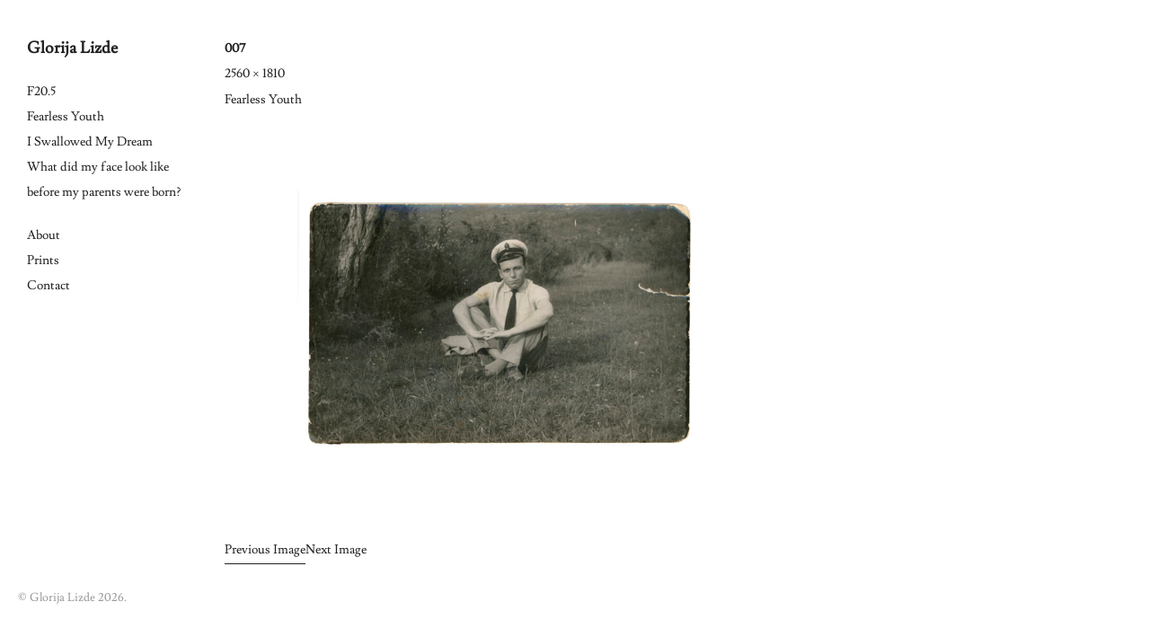

--- FILE ---
content_type: text/html; charset=UTF-8
request_url: https://glorijalizde.com/series/fearlessyouth/attachment/007/
body_size: 9949
content:
<!DOCTYPE html> <!--[if IE 7]><html class="ie ie7" lang="en-US"> <![endif]--> <!--[if IE 8]><html class="ie ie8" lang="en-US"> <![endif]--> <!--[if !(IE 7) | !(IE 8) ]><!--><html lang="en-US"> <!--<![endif]--><head><meta charset="UTF-8"><meta name="viewport" content="width=device-width"><style id="aoatfcss" media="all">img.wp-smiley,img.emoji{display:inline !important;border:0 !important;box-shadow:none !important;height:1em !important;width:1em !important;margin:0 .07em !important;vertical-align:-.1em !important;background:none !important;padding:0 !important}*{-webkit-box-sizing:border-box;-moz-box-sizing:border-box;box-sizing:border-box}html,body,div,span,applet,object,iframe,h1,h2,h3,h4,h5,h6,p,blockquote,pre,a,abbr,acronym,address,big,cite,code,del,dfn,em,font,ins,kbd,q,s,samp,small,strike,strong,sub,sup,tt,var,dl,dt,dd,ol,ul,li,fieldset,form,label,legend,table,caption,tbody,tfoot,thead,tr,th,td{border:0;font-family:inherit;font-size:100%;font-style:inherit;font-weight:inherit;margin:0;outline:0;padding:0;vertical-align:baseline}article,aside,details,figcaption,figure,footer,header,hgroup,nav,section{display:block}audio,canvas,video{display:inline-block;max-width:100%}html{height:100%;font-size:62.5%;-webkit-text-size-adjust:100%;-ms-text-size-adjust:100%;text-rendering:optimizeLegibility;-webkit-font-smoothing:antialiased}@font-face{font-family:'Lusitana';font-style:normal;font-weight:400;src:local('Lusitana'),url(//glorijalizde.com/wp-content/themes/expositio/./fonts/lusitana-v4-latin-regular.woff2) format('woff2'),url(//glorijalizde.com/wp-content/themes/expositio/./fonts/lusitana-v4-latin-regular.woff) format('woff')}body,button,input,select,textarea{color:#222223;font-family:Lusitana,serif;font-size:19px;font-size:1.9rem;font-weight:400;line-height:29px;line-height:2.9rem}body{height:100%;background:#fff}a{color:#222223;text-decoration:none}a:hover{color:#963cbd;border-bottom:1px solid #963cbd}a:focus,a:hover,a:active{outline:0}h1,h2,h3,h4,h5,h6{clear:both;font-weight:400;margin:28px 0 14px;margin:2.8rem 0 1.4rem}h1{font-size:28px;font-size:2.8rem;line-height:38px;line-height:3.8rem}h2{font-size:26px;font-size:2.6rem;line-height:36px;line-height:3.6rem}h3{font-size:24px;font-size:2.4rem;line-height:34px;line-height:3.4rem}h4{font-size:22px;font-size:2.2rem;line-height:32px;line-height:3.2rem}h5{font-size:20px;font-size:2rem;line-height:30px;line-height:3rem}h6{font-size:18px;font-size:1.8rem;line-height:28px;line-height:2.8rem}address{font-style:italic;margin-bottom:28px;margin-bottom:2.8rem}abbr[title]{border-bottom:1px dotted #222223;cursor:help}b,strong{font-weight:400}cite,dfn,em,i{font-style:italic}mark,ins{text-decoration:none}p{margin-bottom:28px;margin-bottom:2.8rem}code,kbd,tt,var,samp,pre{font-family:monospace,serif;font-size:16px;font-size:1.6rem;-webkit-hyphens:none;-moz-hyphens:none;-ms-hyphens:none;hyphens:none;line-height:26px;line-height:2.6rem}pre{border:1px solid rgba(0,0,0,.1);margin-bottom:28px;margin-bottom:2.8rem;max-width:100%;overflow:auto;padding:12px;padding:1.2rem;white-space:pre;white-space:pre-wrap;word-wrap:break-word}blockquote,q{-webkit-hyphens:none;-moz-hyphens:none;-ms-hyphens:none;hyphens:none;quotes:none}blockquote:before,blockquote:after,q:before,q:after{content:"";content:none}blockquote{font-size:20px;font-size:2rem;font-style:italic;font-weight:400;line-height:30px;line-height:3rem;margin-bottom:28px;margin-bottom:2.8rem}blockquote cite,blockquote small{font-size:16px;font-size:1.6rem;font-weight:400;line-height:26px;line-height:2.6rem}blockquote em,blockquote i,blockquote cite{font-style:normal}blockquote strong,blockquote b{font-weight:400}small{font-size:smaller}big{font-size:125%}sup,sub{font-size:75%;height:0;line-height:0;position:relative;vertical-align:baseline}sup{bottom:1ex}sub{top:.5ex}dl{margin-bottom:28px;margin-bottom:2.8rem}dt{font-weight:bold}dd{margin-bottom:28px;margin-bottom:2.8rem}ul,ol{list-style:none;margin:0 0 28px 20px;margin:0 0 2.8rem 2rem}ul{list-style:disc}ol{list-style:decimal}li>ul,li>ol{margin:0 0 0 20px;margin:0 0 0 2rem}img{-ms-interpolation-mode:bicubic;border:0;vertical-align:top}figure{margin:0}fieldset{border:1px solid rgba(0,0,0,.1);margin:0 0 28px;margin:0 0 2.8rem;padding:12px 12px 0;padding:1.2rem 1.2rem 0}legend{white-space:normal}button,input,select,textarea{font-size:100%;margin:0;max-width:100%;vertical-align:baseline}button,input{line-height:normal}input,textarea{background-image:-webkit-linear-gradient(rgba(255,255,255,0),rgba(255,255,255,0))}button,html input[type="button"],input[type="reset"],input[type="submit"]{-webkit-appearance:button;cursor:pointer}button[disabled],input[disabled]{cursor:default}input[type="checkbox"],input[type="radio"]{padding:0}input[type="search"]{-webkit-appearance:textfield}input[type="search"]::-webkit-search-decoration{-webkit-appearance:none}button::-moz-focus-inner,input::-moz-focus-inner{border:0;padding:0}textarea{overflow:auto;vertical-align:top}table,th,td{border:1px solid rgba(0,0,0,.1)}table{border-collapse:separate;border-spacing:0;border-width:1px 0 0 1px;margin-bottom:28px;margin-bottom:2.8rem;width:100%}caption,th,td{font-weight:normal;text-align:left}th{border-width:0 1px 1px 0;font-weight:bold}td{border-width:0 1px 1px 0}del{color:#222223}hr{background-color:rgba(0,0,0,.1);border:0;height:1px;margin-bottom:28px;margin-bottom:2.8rem}::selection{background:#963cbd;color:#fff;text-shadow:none}::-moz-selection{background:#963cbd;color:#fff;text-shadow:none}@font-face{font-family:expositio;src:url(//glorijalizde.com/wp-content/themes/expositio/fonts/expositio.eot?) format("eot"),url(//glorijalizde.com/wp-content/themes/expositio/fonts/expositio.woff) format("woff"),url(//glorijalizde.com/wp-content/themes/expositio/fonts/expositio.ttf) format("truetype");font-weight:normal;font-style:normal}input,textarea{border:1px solid #222223;border-radius:2px;color:#222223;padding:4px 10px;padding:.4rem 1rem;margin-bottom:3px;margin-bottom:.3rem}input:focus,textarea:focus{border:1px solid #963cbd;outline:0}button,.contributor-posts-link,input[type="button"],input[type="reset"],input[type="submit"]{background-color:#222223;border:0;border-radius:2px;color:#963cbd;padding:5px 20px;padding:.5rem 2rem;margin-bottom:3px;margin-bottom:.3rem;vertical-align:bottom}button:hover,button:focus,input[type="button"]:hover,input[type="button"]:focus,input[type="reset"]:hover,input[type="reset"]:focus,input[type="submit"]:hover,input[type="submit"]:focus{background-color:#963cbd;color:#fff}button:active,.contributor-posts-link:active,input[type="button"]:active,input[type="reset"]:active,input[type="submit"]:active{background-color:#963cbd;color:#fff}::-webkit-input-placeholder{color:#222223}:-moz-placeholder{color:#222223}::-moz-placeholder{color:#222223;opacity:1}:-ms-input-placeholder{color:#222223}.entry-content img,.entry-summary img,.wp-caption{max-width:100%}.entry-content img,.entry-summary img,img[class*="align"],img[class*="wp-image-"],img[class*="attachment-"]{height:auto}img.size-full,img.size-large,.wp-post-image,.post-thumbnail img{height:auto;max-width:100%}body.home .wp-post-image{max-width:none}embed,iframe,object,video{margin-bottom:28px;margin-bottom:2.8rem;max-width:100%}p>embed,p>iframe,p>object,span>embed,span>iframe,span>object{margin-bottom:0}.alignleft{float:left}.alignright{float:right}.aligncenter{display:block;margin-left:auto;margin-right:auto}blockquote.alignleft,img.alignleft{margin:7px 28px 7px 0;margin:.7rem 2.8rem .7rem 0}.wp-caption.alignleft{margin:7px 14px 7px 0;margin:.7rem 1.4rem .7rem 0}blockquote.alignright,img.alignright{margin:7px 0 7px 28px;margin:.7rem 0 .7rem 2.8rem}.wp-caption.alignright{margin:7px 0 7px 14px;margin:.7rem 0 .7rem 1.4rem}blockquote.aligncenter,img.aligncenter,.wp-caption.aligncenter{margin-top:7px;margin-top:.7rem;margin-bottom:7px;margin-bottom:.7rem}.site-content blockquote.alignleft,.site-content blockquote.alignright{padding-top:14px;padding-top:1.4rem}.site-content blockquote.alignleft p,.site-content blockquote.alignright p{margin-bottom:14px;margin-bottom:1.4rem}.wp-caption{margin-bottom:28px;margin-bottom:2.8rem}.wp-caption img[class*="wp-image-"]{display:block;margin:0}.wp-caption{color:#222223}.wp-caption a{color:#963cbd}.wp-caption-text{font-size:13px;font-size:1.3rem;line-height:15px;line-height:1.5rem;margin:9px 0;margin:.9rem 0}.wp-smiley{border:0;margin-bottom:0;margin-top:0;padding:0}.screen-reader-text{clip:rect(1px,1px,1px,1px);position:absolute}.site-header:after,.site-footer:after{content:'';display:block;clear:both}#wrapper{width:100%;height:100%}.site{opacity:0;position:relative;min-width:320px;-webkit-transition:opacity .3s,left .3s ease-out;-moz-transition:opacity .3s,left .3s ease-out;-o-transition:opacity .3s,left .3s ease-out;transition:opacity .3s,left .3s ease-out}.main-content,.content-area{height:100%;white-space:nowrap}@-webkit-keyframes buffer1{0%{-webkit-transform:scale(0)}50%{-webkit-transform:scale(1)}}@-moz-keyframes buffer1{0%{-moz-transform:scale(0)}50%{-moz-transform:scale(1)}}@-o-keyframes buffer1{0%{-o-transform:scale(0)}50%{-o-transform:scale(1)}}@-ms-keyframes buffer1{0%{-ms-transform:scale(0)}50%{-ms-transform:scale(1)}}@keyframes buffer1{0%{transform:scale(0)}50%{transform:scale(1)}}@-webkit-keyframes buffer2{0%{-webkit-transform:scale(0)}50%{-webkit-transform:scale(0)}100%{-webkit-transform:scale(1)}}@-moz-keyframes buffer2{0%{-moz-transform:scale(0)}50%{-moz-transform:scale(0)}100%{-moz-transform:scale(1)}}@-o-keyframes buffer2{0%{-o-transform:scale(0)}50%{-o-transform:scale(0)}100%{-o-transform:scale(1)}}@-ms-keyframes buffer2{0%{-ms-transform:scale(0)}50%{-ms-transform:scale(0)}100%{-ms-transform:scale(1)}}@keyframes buffer2{0%{transform:scale(0)}50%{transform:scale(0)}100%{transform:scale(1)}}#infinite-loader{display:none;position:fixed;top:50%;left:50%;width:20px;height:20px}#infinite-loader.active{display:block}#infinite-loader>*{display:block;position:absolute;top:-50%;left:-50%;width:100%;height:100%;background:#963cbd;border-radius:50%}#infinite-loader>*:nth-child(1){background:transparent}#infinite-loader>*:nth-child(2){-webkit-animation:buffer1 .5s infinite;-moz-animation:buffer1 .5s infinite;-o-animation:buffer1 .5s infinite;-ms-animation:buffer1 .5s infinite;animation:buffer1 .5s infinite}#infinite-loader>*:nth-child(3){background:transparent;-webkit-animation:buffer2 .2s infinite;-moz-animation:buffer2 .2s infinite;-o-animation:buffer2 .2s infinite;-ms-animation:buffer2 .2s infinite;animation:buffer2 .2s infinite}#wpadminbar{min-height:32px}.site-header{background:#fff}.site-title{margin:0;font-size:18px;font-size:1.8rem;font-weight:700;line-height:28px;line-height:2.8rem}#header-helper{position:absolute;top:0;left:0;width:10px;height:1px}.site-navigation ul{list-style:none;margin:0}.site-navigation li{display:block;position:relative;font-size:18px;font-size:1.8rem;line-height:28px;line-height:2.8rem;word-wrap:break-word}.site-navigation ul ul ul{padding-left:20px;padding-left:2rem}.menu-toggle{display:none;position:absolute;top:10px;top:1rem;right:20px;right:2rem;margin:0;color:#222223;font-family:expositio;font-size:30px;font-size:3rem;line-height:30px;line-height:3rem;cursor:pointer}.menu-toggle:hover{color:#963cbd}#navigation-close{display:none;position:absolute;z-index:10000;top:10px;top:1rem;right:20px;right:2rem;font-size:30px;font-size:3rem;line-height:30px;line-height:3rem;color:#fff;cursor:pointer}.content-area{white-space:nowrap}.hentry,.page-content{display:inline-block;vertical-align:top;white-space:normal;word-wrap:break-word}body.single .hentry{width:67.391304348%;padding-right:20px;padding-right:2rem}body.page .hentry,.page-content{width:67.391304348%;padding-right:20px;padding-right:2rem}.image_link:hover{border-bottom:0}.post-thumbnail{display:inline-block;vertical-align:top}body.home .post-thumbnail{height:100%}body.single .entry-header,body.page .entry-header,.page-header{margin-bottom:20px;margin-bottom:2rem}.entry-title,.page-title{margin:0;font-size:18px;font-size:1.8rem;font-weight:700;line-height:28px;line-height:2.8rem;word-wrap:break-word;white-space:pre-wrap}.entry-content>p:last-child{margin-bottom:0}.entry-content a,.page-content a{border-bottom:1px solid}.gallery{display:inline-block;width:auto;height:100%;margin:0;list-style-type:none}.gallery-item{display:inline-block;width:auto;height:100%;padding-right:20px;padding-right:2rem;vertical-align:top;white-space:normal}.gallery-item img{display:block;width:auto;height:100%;height:-moz-calc(100% - 28px);height:-webkit-calc(100% - 28px);height:calc(100% - 28px)}.paging-navigation{display:none}#image-navigation{text-align:right}#image-navigation a:first-of-type{float:left}.entry-attachment .attachment{margin-bottom:28px;margin-bottom:2.8rem}.site-footer{position:absolute;bottom:0;left:0;width:100%;padding:0 20px 40px;padding:0 2rem 4rem;color:#999}@-ms-viewport{width:device-width}@viewport{width:device-width}@media(min-width:951px){.site{height:100%;padding:40px 20px 40px 250px;padding:4rem 2rem 4rem 25rem}.site-header{position:fixed;top:0;left:0;width:250px;height:100%;padding:40px 30px 0;padding:4rem 3rem 0}body.admin-bar .site-header{top:32px}.primary-navigation{padding:20px 0 40px;padding:2rem 0 4rem}#top-right-menu{margin-top:20px;margin-top:2rem}.nav-menu li{opacity:0}.site-navigation>div>ul>li.menu-item-has-children{margin-top:20px;margin-top:2rem}.site-navigation>div>ul>li.menu-item-has-children>a{font-weight:700}.site-navigation>div>ul ul ul{padding-left:20px;padding-left:2rem}.current-menu-item>a{font-weight:700}#main{height:100%}body.home .hentry{height:100%;padding-right:20px;padding-right:2rem}body.home .hentry>a{display:inline-block;height:100%;height:-moz-calc(100% - 28px);height:-webkit-calc(100% - 28px);height:calc(100% - 28px)}body.home .hentry img{height:100%;width:auto}body.single .hentry{padding-bottom:40px;padding-bottom:4rem;max-width:620px}body.page .hentry,.page-content{padding-bottom:40px;padding-bottom:4rem;max-width:620px}.gallery-animated img{cursor:pointer}}@media(max-width:950px){.site-header{height:auto !important;padding:10px 20px 30px;padding:1rem 2rem 3rem}#header-helper{display:none}.site-title{padding-right:40px;padding-right:4rem}.menu-toggle{display:block}.menu-toggle.hidden{display:none}.primary-navigation{position:absolute;z-index:9999;top:0;left:-84.375%;width:84.375%;height:100%;background-color:#963cbd;padding:10px 20px;padding:1rem 2rem;overflow-y:auto;-webkit-transition:left .3s ease-out;-moz-transition:left .3s ease-out;-o-transition:left .3s ease-out;transition:left .3s ease-out}#top-right-menu{margin-top:20px;margin-top:2rem}.site-navigation>div>ul>li.menu-item-has-children{margin-top:20px;margin-top:2rem}.site-navigation>div>ul>li.menu-item-has-children>a{font-weight:700}#wrapper{position:relative}#wrapper.overflow_fix{overflow:hidden}.site{position:relative;left:0;width:100%;min-height:100%}.toggled-on .site{left:84.375%;height:100%}.toggled-on .site-footer{display:none}.primary-navigation a{font-size:22px;font-size:2.2rem;line-height:35px;line-height:3.5rem;color:#fff}.primary-navigation a:hover{border-bottom:1px solid #fff}.toggled-on #navigation-close{display:block}#main{width:100%;padding:0 20px;padding:0 2rem}body.single #primary,body.page #main-content{padding-left:20.689655172%}body.home .hentry,body.home .post-thumbnail,body.home .hentry img{height:auto;width:100% !important}body.home .hentry{display:block;padding-bottom:20px;padding-bottom:2rem}body.home .hentry:last-of-type{padding-bottom:0}body.single #primary,body.page #main-content{padding-left:0}body.single .hentry,body.page .hentry,.page-content{width:100%;padding-right:0}.post-thumbnail{display:block}.gallery{display:block;margin-top:28px;margin-top:2.8rem}.gallery-item{display:block;width:100% !important;height:auto;padding:0 0 20px;padding:0 0 2rem}.gallery-item:last-child{padding-bottom:0}.gallery-item img{width:100% !important;height:auto}.site-footer{padding-top:30px;padding-top:3rem}}@media print{body{background:none !important}}a.image_link{border-bottom:0}.copyright{font-size:.9em}.broken_link,a.broken_link{text-decoration:line-through}</style><noscript id="aonoscrcss"></noscript><title>007 - Glorija Lizde</title><link rel="profile" href="http://gmpg.org/xfn/11"><link rel="pingback" href="https://glorijalizde.com/xmlrpc.php"><link rel="shortcut icon" href="https://glorijalizde.com/wp-content/themes/expositio/favicon.png" /> <!--[if lt IE 9]> <script src="https://glorijalizde.com/wp-content/themes/expositio/js/html5.js"></script> <![endif]--><meta name='robots' content='index, follow, max-image-preview:large, max-snippet:-1, max-video-preview:-1' /><style>img:is([sizes="auto" i], [sizes^="auto," i]) { contain-intrinsic-size: 3000px 1500px }</style><link rel="canonical" href="https://glorijalizde.com/series/fearlessyouth/attachment/007/" /><meta property="og:locale" content="en_US" /><meta property="og:type" content="article" /><meta property="og:title" content="007 - Glorija Lizde" /><meta property="og:url" content="https://glorijalizde.com/series/fearlessyouth/attachment/007/" /><meta property="og:site_name" content="Glorija Lizde" /><meta property="article:publisher" content="https://www.facebook.com/glorija.lizde" /><meta property="og:image" content="https://glorijalizde.com/series/fearlessyouth/attachment/007" /><meta property="og:image:width" content="2560" /><meta property="og:image:height" content="1810" /><meta property="og:image:type" content="image/jpeg" /><meta name="twitter:card" content="summary_large_image" /> <script type="application/ld+json" class="yoast-schema-graph">{"@context":"https://schema.org","@graph":[{"@type":"WebPage","@id":"https://glorijalizde.com/series/fearlessyouth/attachment/007/","url":"https://glorijalizde.com/series/fearlessyouth/attachment/007/","name":"007 - Glorija Lizde","isPartOf":{"@id":"https://glorijalizde.com/#website"},"primaryImageOfPage":{"@id":"https://glorijalizde.com/series/fearlessyouth/attachment/007/#primaryimage"},"image":{"@id":"https://glorijalizde.com/series/fearlessyouth/attachment/007/#primaryimage"},"thumbnailUrl":"https://glorijalizde.com/wp-content/uploads/2022/11/007-scaled.jpg","datePublished":"2022-11-26T16:34:17+00:00","breadcrumb":{"@id":"https://glorijalizde.com/series/fearlessyouth/attachment/007/#breadcrumb"},"inLanguage":"en-US","potentialAction":[{"@type":"ReadAction","target":["https://glorijalizde.com/series/fearlessyouth/attachment/007/"]}]},{"@type":"ImageObject","inLanguage":"en-US","@id":"https://glorijalizde.com/series/fearlessyouth/attachment/007/#primaryimage","url":"https://glorijalizde.com/wp-content/uploads/2022/11/007-scaled.jpg","contentUrl":"https://glorijalizde.com/wp-content/uploads/2022/11/007-scaled.jpg","width":2560,"height":1810},{"@type":"BreadcrumbList","@id":"https://glorijalizde.com/series/fearlessyouth/attachment/007/#breadcrumb","itemListElement":[{"@type":"ListItem","position":1,"name":"Home","item":"https://glorijalizde.com/"},{"@type":"ListItem","position":2,"name":"Series","item":"https://glorijalizde.com/series/"},{"@type":"ListItem","position":3,"name":"Fearless Youth","item":"https://glorijalizde.com/series/fearlessyouth/"},{"@type":"ListItem","position":4,"name":"007"}]},{"@type":"WebSite","@id":"https://glorijalizde.com/#website","url":"https://glorijalizde.com/","name":"Glorija Lizde","description":"","potentialAction":[{"@type":"SearchAction","target":{"@type":"EntryPoint","urlTemplate":"https://glorijalizde.com/?s={search_term_string}"},"query-input":{"@type":"PropertyValueSpecification","valueRequired":true,"valueName":"search_term_string"}}],"inLanguage":"en-US"}]}</script> <link rel="alternate" type="application/rss+xml" title="Glorija Lizde &raquo; Feed" href="https://glorijalizde.com/feed/" /> <noscript><link rel='stylesheet' href='https://glorijalizde.com/wp-includes/css/dist/block-library/style.min.css?ver=3ea20c85630fb80464c3595a51dbbb78' type='text/css' media='all' /></noscript><link rel='stylesheet' id='wp-block-library-css' href='https://glorijalizde.com/wp-includes/css/dist/block-library/style.min.css?ver=3ea20c85630fb80464c3595a51dbbb78' type='text/css' media='print' onload="this.onload=null;this.media='all';" /><style id='classic-theme-styles-inline-css' type='text/css'>/*! This file is auto-generated */
.wp-block-button__link{color:#fff;background-color:#32373c;border-radius:9999px;box-shadow:none;text-decoration:none;padding:calc(.667em + 2px) calc(1.333em + 2px);font-size:1.125em}.wp-block-file__button{background:#32373c;color:#fff;text-decoration:none}</style><style id='global-styles-inline-css' type='text/css'>:root{--wp--preset--aspect-ratio--square: 1;--wp--preset--aspect-ratio--4-3: 4/3;--wp--preset--aspect-ratio--3-4: 3/4;--wp--preset--aspect-ratio--3-2: 3/2;--wp--preset--aspect-ratio--2-3: 2/3;--wp--preset--aspect-ratio--16-9: 16/9;--wp--preset--aspect-ratio--9-16: 9/16;--wp--preset--color--black: #000000;--wp--preset--color--cyan-bluish-gray: #abb8c3;--wp--preset--color--white: #ffffff;--wp--preset--color--pale-pink: #f78da7;--wp--preset--color--vivid-red: #cf2e2e;--wp--preset--color--luminous-vivid-orange: #ff6900;--wp--preset--color--luminous-vivid-amber: #fcb900;--wp--preset--color--light-green-cyan: #7bdcb5;--wp--preset--color--vivid-green-cyan: #00d084;--wp--preset--color--pale-cyan-blue: #8ed1fc;--wp--preset--color--vivid-cyan-blue: #0693e3;--wp--preset--color--vivid-purple: #9b51e0;--wp--preset--gradient--vivid-cyan-blue-to-vivid-purple: linear-gradient(135deg,rgba(6,147,227,1) 0%,rgb(155,81,224) 100%);--wp--preset--gradient--light-green-cyan-to-vivid-green-cyan: linear-gradient(135deg,rgb(122,220,180) 0%,rgb(0,208,130) 100%);--wp--preset--gradient--luminous-vivid-amber-to-luminous-vivid-orange: linear-gradient(135deg,rgba(252,185,0,1) 0%,rgba(255,105,0,1) 100%);--wp--preset--gradient--luminous-vivid-orange-to-vivid-red: linear-gradient(135deg,rgba(255,105,0,1) 0%,rgb(207,46,46) 100%);--wp--preset--gradient--very-light-gray-to-cyan-bluish-gray: linear-gradient(135deg,rgb(238,238,238) 0%,rgb(169,184,195) 100%);--wp--preset--gradient--cool-to-warm-spectrum: linear-gradient(135deg,rgb(74,234,220) 0%,rgb(151,120,209) 20%,rgb(207,42,186) 40%,rgb(238,44,130) 60%,rgb(251,105,98) 80%,rgb(254,248,76) 100%);--wp--preset--gradient--blush-light-purple: linear-gradient(135deg,rgb(255,206,236) 0%,rgb(152,150,240) 100%);--wp--preset--gradient--blush-bordeaux: linear-gradient(135deg,rgb(254,205,165) 0%,rgb(254,45,45) 50%,rgb(107,0,62) 100%);--wp--preset--gradient--luminous-dusk: linear-gradient(135deg,rgb(255,203,112) 0%,rgb(199,81,192) 50%,rgb(65,88,208) 100%);--wp--preset--gradient--pale-ocean: linear-gradient(135deg,rgb(255,245,203) 0%,rgb(182,227,212) 50%,rgb(51,167,181) 100%);--wp--preset--gradient--electric-grass: linear-gradient(135deg,rgb(202,248,128) 0%,rgb(113,206,126) 100%);--wp--preset--gradient--midnight: linear-gradient(135deg,rgb(2,3,129) 0%,rgb(40,116,252) 100%);--wp--preset--font-size--small: 13px;--wp--preset--font-size--medium: 20px;--wp--preset--font-size--large: 36px;--wp--preset--font-size--x-large: 42px;--wp--preset--spacing--20: 0.44rem;--wp--preset--spacing--30: 0.67rem;--wp--preset--spacing--40: 1rem;--wp--preset--spacing--50: 1.5rem;--wp--preset--spacing--60: 2.25rem;--wp--preset--spacing--70: 3.38rem;--wp--preset--spacing--80: 5.06rem;--wp--preset--shadow--natural: 6px 6px 9px rgba(0, 0, 0, 0.2);--wp--preset--shadow--deep: 12px 12px 50px rgba(0, 0, 0, 0.4);--wp--preset--shadow--sharp: 6px 6px 0px rgba(0, 0, 0, 0.2);--wp--preset--shadow--outlined: 6px 6px 0px -3px rgba(255, 255, 255, 1), 6px 6px rgba(0, 0, 0, 1);--wp--preset--shadow--crisp: 6px 6px 0px rgba(0, 0, 0, 1);}:where(.is-layout-flex){gap: 0.5em;}:where(.is-layout-grid){gap: 0.5em;}body .is-layout-flex{display: flex;}.is-layout-flex{flex-wrap: wrap;align-items: center;}.is-layout-flex > :is(*, div){margin: 0;}body .is-layout-grid{display: grid;}.is-layout-grid > :is(*, div){margin: 0;}:where(.wp-block-columns.is-layout-flex){gap: 2em;}:where(.wp-block-columns.is-layout-grid){gap: 2em;}:where(.wp-block-post-template.is-layout-flex){gap: 1.25em;}:where(.wp-block-post-template.is-layout-grid){gap: 1.25em;}.has-black-color{color: var(--wp--preset--color--black) !important;}.has-cyan-bluish-gray-color{color: var(--wp--preset--color--cyan-bluish-gray) !important;}.has-white-color{color: var(--wp--preset--color--white) !important;}.has-pale-pink-color{color: var(--wp--preset--color--pale-pink) !important;}.has-vivid-red-color{color: var(--wp--preset--color--vivid-red) !important;}.has-luminous-vivid-orange-color{color: var(--wp--preset--color--luminous-vivid-orange) !important;}.has-luminous-vivid-amber-color{color: var(--wp--preset--color--luminous-vivid-amber) !important;}.has-light-green-cyan-color{color: var(--wp--preset--color--light-green-cyan) !important;}.has-vivid-green-cyan-color{color: var(--wp--preset--color--vivid-green-cyan) !important;}.has-pale-cyan-blue-color{color: var(--wp--preset--color--pale-cyan-blue) !important;}.has-vivid-cyan-blue-color{color: var(--wp--preset--color--vivid-cyan-blue) !important;}.has-vivid-purple-color{color: var(--wp--preset--color--vivid-purple) !important;}.has-black-background-color{background-color: var(--wp--preset--color--black) !important;}.has-cyan-bluish-gray-background-color{background-color: var(--wp--preset--color--cyan-bluish-gray) !important;}.has-white-background-color{background-color: var(--wp--preset--color--white) !important;}.has-pale-pink-background-color{background-color: var(--wp--preset--color--pale-pink) !important;}.has-vivid-red-background-color{background-color: var(--wp--preset--color--vivid-red) !important;}.has-luminous-vivid-orange-background-color{background-color: var(--wp--preset--color--luminous-vivid-orange) !important;}.has-luminous-vivid-amber-background-color{background-color: var(--wp--preset--color--luminous-vivid-amber) !important;}.has-light-green-cyan-background-color{background-color: var(--wp--preset--color--light-green-cyan) !important;}.has-vivid-green-cyan-background-color{background-color: var(--wp--preset--color--vivid-green-cyan) !important;}.has-pale-cyan-blue-background-color{background-color: var(--wp--preset--color--pale-cyan-blue) !important;}.has-vivid-cyan-blue-background-color{background-color: var(--wp--preset--color--vivid-cyan-blue) !important;}.has-vivid-purple-background-color{background-color: var(--wp--preset--color--vivid-purple) !important;}.has-black-border-color{border-color: var(--wp--preset--color--black) !important;}.has-cyan-bluish-gray-border-color{border-color: var(--wp--preset--color--cyan-bluish-gray) !important;}.has-white-border-color{border-color: var(--wp--preset--color--white) !important;}.has-pale-pink-border-color{border-color: var(--wp--preset--color--pale-pink) !important;}.has-vivid-red-border-color{border-color: var(--wp--preset--color--vivid-red) !important;}.has-luminous-vivid-orange-border-color{border-color: var(--wp--preset--color--luminous-vivid-orange) !important;}.has-luminous-vivid-amber-border-color{border-color: var(--wp--preset--color--luminous-vivid-amber) !important;}.has-light-green-cyan-border-color{border-color: var(--wp--preset--color--light-green-cyan) !important;}.has-vivid-green-cyan-border-color{border-color: var(--wp--preset--color--vivid-green-cyan) !important;}.has-pale-cyan-blue-border-color{border-color: var(--wp--preset--color--pale-cyan-blue) !important;}.has-vivid-cyan-blue-border-color{border-color: var(--wp--preset--color--vivid-cyan-blue) !important;}.has-vivid-purple-border-color{border-color: var(--wp--preset--color--vivid-purple) !important;}.has-vivid-cyan-blue-to-vivid-purple-gradient-background{background: var(--wp--preset--gradient--vivid-cyan-blue-to-vivid-purple) !important;}.has-light-green-cyan-to-vivid-green-cyan-gradient-background{background: var(--wp--preset--gradient--light-green-cyan-to-vivid-green-cyan) !important;}.has-luminous-vivid-amber-to-luminous-vivid-orange-gradient-background{background: var(--wp--preset--gradient--luminous-vivid-amber-to-luminous-vivid-orange) !important;}.has-luminous-vivid-orange-to-vivid-red-gradient-background{background: var(--wp--preset--gradient--luminous-vivid-orange-to-vivid-red) !important;}.has-very-light-gray-to-cyan-bluish-gray-gradient-background{background: var(--wp--preset--gradient--very-light-gray-to-cyan-bluish-gray) !important;}.has-cool-to-warm-spectrum-gradient-background{background: var(--wp--preset--gradient--cool-to-warm-spectrum) !important;}.has-blush-light-purple-gradient-background{background: var(--wp--preset--gradient--blush-light-purple) !important;}.has-blush-bordeaux-gradient-background{background: var(--wp--preset--gradient--blush-bordeaux) !important;}.has-luminous-dusk-gradient-background{background: var(--wp--preset--gradient--luminous-dusk) !important;}.has-pale-ocean-gradient-background{background: var(--wp--preset--gradient--pale-ocean) !important;}.has-electric-grass-gradient-background{background: var(--wp--preset--gradient--electric-grass) !important;}.has-midnight-gradient-background{background: var(--wp--preset--gradient--midnight) !important;}.has-small-font-size{font-size: var(--wp--preset--font-size--small) !important;}.has-medium-font-size{font-size: var(--wp--preset--font-size--medium) !important;}.has-large-font-size{font-size: var(--wp--preset--font-size--large) !important;}.has-x-large-font-size{font-size: var(--wp--preset--font-size--x-large) !important;}
:where(.wp-block-post-template.is-layout-flex){gap: 1.25em;}:where(.wp-block-post-template.is-layout-grid){gap: 1.25em;}
:where(.wp-block-columns.is-layout-flex){gap: 2em;}:where(.wp-block-columns.is-layout-grid){gap: 2em;}
:root :where(.wp-block-pullquote){font-size: 1.5em;line-height: 1.6;}</style><noscript><link rel='stylesheet' href='https://glorijalizde.com/wp-content/cache/autoptimize/css/autoptimize_single_7783f199b27c6bae98fa31d39578fa70.css?ver=3ea20c85630fb80464c3595a51dbbb78' type='text/css' media='all' /></noscript><link rel='stylesheet' id='expositio-style-css' href='https://glorijalizde.com/wp-content/cache/autoptimize/css/autoptimize_single_7783f199b27c6bae98fa31d39578fa70.css?ver=3ea20c85630fb80464c3595a51dbbb78' type='text/css' media='print' onload="this.onload=null;this.media='all';" /> <noscript><link rel='stylesheet' href='https://glorijalizde.com/wp-content/cache/autoptimize/css/autoptimize_single_b19da4e69b68f6731c872edd1e83d98e.css?ver=1743506023' type='text/css' media='all' /></noscript><link rel='stylesheet' id='blueimp-gallery.css-css' href='https://glorijalizde.com/wp-content/cache/autoptimize/css/autoptimize_single_b19da4e69b68f6731c872edd1e83d98e.css?ver=1743506023' type='text/css' media='print' onload="this.onload=null;this.media='all';" /> <script defer type="text/javascript" src="https://glorijalizde.com/wp-includes/js/jquery/jquery.min.js?ver=3.7.1" id="jquery-core-js"></script> <script defer type="text/javascript" src="https://glorijalizde.com/wp-includes/js/jquery/jquery-migrate.min.js?ver=3.4.1" id="jquery-migrate-js"></script> <link rel="https://api.w.org/" href="https://glorijalizde.com/wp-json/" /><link rel="alternate" title="JSON" type="application/json" href="https://glorijalizde.com/wp-json/wp/v2/media/1065" /><link rel="EditURI" type="application/rsd+xml" title="RSD" href="https://glorijalizde.com/xmlrpc.php?rsd" /><link rel='shortlink' href='https://glorijalizde.com/?p=1065' /><link rel="alternate" title="oEmbed (JSON)" type="application/json+oembed" href="https://glorijalizde.com/wp-json/oembed/1.0/embed?url=https%3A%2F%2Fglorijalizde.com%2Fseries%2Ffearlessyouth%2Fattachment%2F007%2F" /><link rel="alternate" title="oEmbed (XML)" type="text/xml+oembed" href="https://glorijalizde.com/wp-json/oembed/1.0/embed?url=https%3A%2F%2Fglorijalizde.com%2Fseries%2Ffearlessyouth%2Fattachment%2F007%2F&#038;format=xml" /> <script defer src="[data-uri]"></script> <noscript><style type="text/css">.vp-portfolio__preloader-wrap{display:none}.vp-portfolio__filter-wrap,.vp-portfolio__items-wrap,.vp-portfolio__pagination-wrap,.vp-portfolio__sort-wrap{opacity:1;visibility:visible}.vp-portfolio__item .vp-portfolio__item-img noscript+img,.vp-portfolio__thumbnails-wrap{display:none}</style></noscript><style type="text/css">.broken_link, a.broken_link {
	text-decoration: line-through;
}</style><style type="text/css">/* If html does not have either class, do not show lazy loaded images. */
			html:not(.vp-lazyload-enabled):not(.js) .vp-lazyload {
				display: none;
			}</style> <script defer src="[data-uri]"></script> </head><body class="attachment wp-singular attachment-template-default single single-attachment postid-1065 attachmentid-1065 attachment-jpeg wp-theme-expositio modula-best-grid-gallery"><div id="wrapper"><div id="page" class="hfeed site"><header id="masthead" class="site-header" role="banner"><h1 class="site-title"><a href="https://glorijalizde.com/" rel="home">Glorija Lizde</a></h1><h2 class="menu-toggle">m</h2><nav id="primary-navigation" class="site-navigation primary-navigation" role="navigation"> <a class="screen-reader-text skip-link" href="#content">Skip to content</a> <span id="navigation-close">&#10005;</span><div id="top-main-menu" class="menu-menu-container"><ul id="menu-menu" class="nav-menu"><li id="menu-item-494" class="menu-item menu-item-type-post_type menu-item-object-page menu-item-494"><a href="https://glorijalizde.com/series/f20-5/">F20.5</a></li><li id="menu-item-1212" class="menu-item menu-item-type-post_type menu-item-object-page menu-item-1212"><a href="https://glorijalizde.com/series/fearlessyouth/">Fearless Youth</a></li><li id="menu-item-1474" class="menu-item menu-item-type-post_type menu-item-object-page menu-item-1474"><a href="https://glorijalizde.com/series/swallowed-dream/">I Swallowed My Dream</a></li><li id="menu-item-595" class="menu-item menu-item-type-post_type menu-item-object-page menu-item-595"><a href="https://glorijalizde.com/series/before-my-parents/">What did my face look like before my parents were born?</a></li></ul></div><div id="top-right-menu" class="menu-menu2-container"><ul id="menu-menu2" class="nav-menu"><li id="menu-item-371" class="menu-item menu-item-type-post_type menu-item-object-page menu-item-371"><a href="https://glorijalizde.com/about/">About</a></li><li id="menu-item-1379" class="menu-item menu-item-type-post_type menu-item-object-page menu-item-1379"><a href="https://glorijalizde.com/prints/">Prints</a></li><li id="menu-item-396" class="menu-item menu-item-type-post_type menu-item-object-page menu-item-396"><a href="https://glorijalizde.com/contact/">Contact</a></li></ul></div></nav><footer id="colophon" class="site-footer" role="contentinfo"><div class="copyright"> &copy; Glorija Lizde 2026.</div></footer></header><div id="header-helper"></div><div id="main" class="site-main"><section id="primary" class="content-area image-attachment"><div id="content" class="site-content" role="main"><header class="entry-header"><h1 class="entry-title">007</h1><div class="entry-meta"><div class="full-size-link"> <a href="https://glorijalizde.com/wp-content/uploads/2022/11/007-scaled.jpg">2560 &times; 1810</a></div><div class="parent-post-link"> <a href="https://glorijalizde.com/series/fearlessyouth/" rel="gallery">Fearless Youth</a></div></div></header><article id="post-1065" class="post-1065 attachment type-attachment status-inherit hentry"><div class="entry-content"><div class="entry-attachment"><div class="attachment"> <a href="https://glorijalizde.com/series/fearlessyouth/img_7291-medium/" rel="attachment"><img width="810" height="573" src="https://glorijalizde.com/wp-content/uploads/2022/11/007-scaled.jpg" class="attachment-810x810 size-810x810" alt="" decoding="async" fetchpriority="high" srcset="https://glorijalizde.com/wp-content/uploads/2022/11/007-scaled.jpg 2560w, https://glorijalizde.com/wp-content/uploads/2022/11/007-300x212.jpg 300w, https://glorijalizde.com/wp-content/uploads/2022/11/007-1024x724.jpg 1024w, https://glorijalizde.com/wp-content/uploads/2022/11/007-768x543.jpg 768w, https://glorijalizde.com/wp-content/uploads/2022/11/007-1536x1086.jpg 1536w, https://glorijalizde.com/wp-content/uploads/2022/11/007-2048x1448.jpg 2048w, https://glorijalizde.com/wp-content/uploads/2022/11/007-1811x1280.jpg 1811w" sizes="(max-width: 810px) 100vw, 810px" /></a></div></div><nav id="image-navigation" class="navigation image-navigation"><div class="nav-links"> <a href='https://glorijalizde.com/series/fearlessyouth/006-2/'><div class="previous-image">Previous Image</div></a> <a href='https://glorijalizde.com/series/fearlessyouth/attachment/18/'><div class="next-image">Next Image</div></a></div></nav></div></article></div></section></div></div></div> <span id="infinite-loader"> <span></span> <span></span> <span></span> </span> <script type="speculationrules">{"prefetch":[{"source":"document","where":{"and":[{"href_matches":"\/*"},{"not":{"href_matches":["\/wp-*.php","\/wp-admin\/*","\/wp-content\/uploads\/*","\/wp-content\/*","\/wp-content\/plugins\/*","\/wp-content\/themes\/expositio\/*","\/*\\?(.+)"]}},{"not":{"selector_matches":"a[rel~=\"nofollow\"]"}},{"not":{"selector_matches":".no-prefetch, .no-prefetch a"}}]},"eagerness":"conservative"}]}</script> <script defer type="text/javascript" src="https://glorijalizde.com/wp-content/cache/autoptimize/js/autoptimize_single_a5bae63ae9b0a6037d4dd4545ea18683.js?ver=20140321" id="expositio-script-js"></script> <script defer type="text/javascript" src="https://glorijalizde.com/wp-includes/js/imagesloaded.min.js?ver=5.0.0" id="imagesloaded-js"></script> <script defer id="blueimp-gallery.js-js-extra" src="[data-uri]"></script> <script defer type="text/javascript" src="https://glorijalizde.com/wp-content/cache/autoptimize/js/autoptimize_single_e235ceb68fb1c8a5b009c06db9c35b0c.js?ver=1743506023" id="blueimp-gallery.js-js"></script> </body></html>

--- FILE ---
content_type: text/css
request_url: https://glorijalizde.com/wp-content/cache/autoptimize/css/autoptimize_single_7783f199b27c6bae98fa31d39578fa70.css?ver=3ea20c85630fb80464c3595a51dbbb78
body_size: 3522
content:
*{-webkit-box-sizing:border-box;-moz-box-sizing:border-box;box-sizing:border-box}html,body,div,span,applet,object,iframe,h1,h2,h3,h4,h5,h6,p,blockquote,pre,a,abbr,acronym,address,big,cite,code,del,dfn,em,font,ins,kbd,q,s,samp,small,strike,strong,sub,sup,tt,var,dl,dt,dd,ol,ul,li,fieldset,form,label,legend,table,caption,tbody,tfoot,thead,tr,th,td{border:0;font-family:inherit;font-size:100%;font-style:inherit;font-weight:inherit;margin:0;outline:0;padding:0;vertical-align:baseline}article,aside,details,figcaption,figure,footer,header,hgroup,nav,section{display:block}audio,canvas,video{display:inline-block;max-width:100%}html{height:100%;font-size:62.5%;-webkit-text-size-adjust:100%;-ms-text-size-adjust:100%;text-rendering:optimizeLegibility;-webkit-font-smoothing:antialiased}@font-face{font-family:'Lusitana';font-style:normal;font-weight:400;src:local('Lusitana'),url(//glorijalizde.com/wp-content/themes/expositio/./fonts/lusitana-v4-latin-regular.woff2) format('woff2'),url(//glorijalizde.com/wp-content/themes/expositio/./fonts/lusitana-v4-latin-regular.woff) format('woff')}body,button,input,select,textarea{color:#222223;font-family:Lusitana,serif;font-size:14px;font-size:1.4rem;font-weight:400;line-height:29px;line-height:2.9rem}body{height:100%;background:#fff}a{color:#222223;text-decoration:none}a:hover{color:#999;border-bottom:0 solid #999}a:focus,a:hover,a:active{outline:0}h1,h2,h3,h4,h5,h6{clear:both;font-weight:400;margin:28px 0 12px;margin:2.8rem 0 1.4rem}h1{font-size:24px;font-size:2.4rem;line-height:38px;line-height:3.8rem}h2{font-size:24px;font-size:2.4rem;line-height:36px;line-height:3.6rem}h3{font-size:24px;font-size:2.4rem;line-height:34px;line-height:3.4rem}h4{font-size:22px;font-size:2.2rem;line-height:32px;line-height:3.2rem}h5{font-size:20px;font-size:2rem;line-height:30px;line-height:3rem}h6{font-size:18px;font-size:1.8rem;line-height:28px;line-height:2.8rem}address{font-style:italic;margin-bottom:28px;margin-bottom:2.8rem}abbr[title]{border-bottom:1px dotted #222223;cursor:help}b,strong{font-weight:600}cite,dfn,em,i{font-style:italic}mark,ins{text-decoration:none}p{margin-bottom:28px;margin-bottom:2.8rem}code,kbd,tt,var,samp,pre{font-family:monospace,serif;font-size:19px;font-size:1.9rem;-webkit-hyphens:none;-moz-hyphens:none;-ms-hyphens:none;hyphens:none;line-height:26px;line-height:2.6rem}pre{border:1px solid rgba(0,0,0,.1);margin-bottom:28px;margin-bottom:2.8rem;max-width:100%;overflow:auto;padding:12px;padding:1.2rem;white-space:pre;white-space:pre-wrap;word-wrap:break-word}blockquote,q{-webkit-hyphens:none;-moz-hyphens:none;-ms-hyphens:none;hyphens:none;quotes:none}blockquote:before,blockquote:after,q:before,q:after{content:"";content:none}blockquote{font-size:20px;font-size:2rem;font-style:italic;font-weight:400;line-height:30px;line-height:3rem;margin-bottom:28px;margin-bottom:2.8rem}blockquote cite,blockquote small{font-size:16px;font-size:1.6rem;font-weight:400;line-height:26px;line-height:2.6rem}blockquote em,blockquote i,blockquote cite{font-style:normal}blockquote strong,blockquote b{font-weight:400}small{font-size:smaller}big{font-size:125%}sup,sub{font-size:75%;height:0;line-height:0;position:relative;vertical-align:baseline}sup{bottom:1ex}sub{top:.5ex}dl{margin-bottom:28px;margin-bottom:2.8rem}dt{font-weight:700}dd{margin-bottom:28px;margin-bottom:2.8rem}ul,ol{list-style:none;margin:0 0 28px 20px;margin:0 0 2.8rem 2rem}ul{list-style:disc}ol{list-style:decimal}li>ul,li>ol{margin:0 0 0 20px;margin:0 0 0 2rem}img{-ms-interpolation-mode:bicubic;border:0;vertical-align:top}figure{margin:0}fieldset{border:1px solid rgba(0,0,0,.1);margin:0 0 28px;margin:0 0 2.8rem;padding:12px 12px 0;padding:1.2rem 1.2rem 0}legend{white-space:normal}button,input,select,textarea{font-size:100%;margin:0;max-width:100%;vertical-align:baseline}button,input{line-height:normal}input,textarea{background-image:-webkit-linear-gradient(rgba(255,255,255,0),rgba(255,255,255,0))}button,html input[type=button],input[type=reset],input[type=submit]{-webkit-appearance:button;cursor:pointer}button[disabled],input[disabled]{cursor:default}input[type=checkbox],input[type=radio]{padding:0}input[type=search]{-webkit-appearance:textfield}input[type=search]::-webkit-search-decoration{-webkit-appearance:none}button::-moz-focus-inner,input::-moz-focus-inner{border:0;padding:0}textarea{overflow:auto;vertical-align:top}table,th,td{border:1px solid rgba(0,0,0,.1)}table{border-collapse:separate;border-spacing:0;border-width:1px 0 0 1px;margin-bottom:28px;margin-bottom:2.8rem;width:100%}caption,th,td{font-weight:400;text-align:left}th{border-width:0 1px 1px 0;font-weight:700}td{border-width:0 1px 1px 0}del{color:#222223}hr{background-color:rgba(0,0,0,.1);border:0;height:1px;margin-bottom:28px;margin-bottom:2.8rem}::selection{background:#999;color:#fff;text-shadow:none}::-moz-selection{background:#999;color:#fff;text-shadow:none}@font-face{font-family:expositio;src:url(//glorijalizde.com/wp-content/themes/expositio/fonts/expositio.eot?) format("eot"),url(//glorijalizde.com/wp-content/themes/expositio/fonts/expositio.woff) format("woff"),url(//glorijalizde.com/wp-content/themes/expositio/fonts/expositio.ttf) format("truetype");font-weight:400;font-style:normal}input,textarea{border:1px solid #222223;border-radius:2px;color:#222223;padding:4px 10px;padding:.4rem 1rem;margin-bottom:3px;margin-bottom:.3rem}input:focus,textarea:focus{border:1px solid #999;outline:0}button,.contributor-posts-link,input[type=button],input[type=reset],input[type=submit]{background-color:#222223;border:0;border-radius:2px;color:#999;padding:5px 20px;padding:.5rem 2rem;margin-bottom:3px;margin-bottom:.3rem;vertical-align:bottom}button:hover,button:focus,input[type=button]:hover,input[type=button]:focus,input[type=reset]:hover,input[type=reset]:focus,input[type=submit]:hover,input[type=submit]:focus{background-color:#999;color:#fff}button:active,.contributor-posts-link:active,input[type=button]:active,input[type=reset]:active,input[type=submit]:active{background-color:#999;color:#fff}::-webkit-input-placeholder{color:#222223}:-moz-placeholder{color:#222223}::-moz-placeholder{color:#222223;opacity:1}:-ms-input-placeholder{color:#222223}.entry-content img,.entry-summary img,.wp-caption{max-width:100%}.entry-content img,.entry-summary img,img[class*=align],img[class*=wp-image-],img[class*=attachment-]{height:auto}img.size-full,img.size-large,.wp-post-image,.post-thumbnail img{height:auto;max-width:100%}body.home .wp-post-image{max-width:none}embed,iframe,object,video{margin-bottom:28px;margin-bottom:2.8rem;max-width:100%}p>embed,p>iframe,p>object,span>embed,span>iframe,span>object{margin-bottom:0}.alignleft{float:left}.alignright{float:right}.aligncenter{display:block;margin-left:auto;margin-right:auto}blockquote.alignleft,img.alignleft{margin:7px 28px 7px 0;margin:.7rem 2.8rem .7rem 0}.wp-caption.alignleft{margin:7px 14px 7px 0;margin:.7rem 1.4rem .7rem 0}blockquote.alignright,img.alignright{margin:7px 0 7px 28px;margin:.7rem 0 .7rem 2.8rem}.wp-caption.alignright{margin:7px 0 7px 14px;margin:.7rem 0 .7rem 1.4rem}blockquote.aligncenter,img.aligncenter,.wp-caption.aligncenter{margin-top:7px;margin-top:.7rem;margin-bottom:7px;margin-bottom:.7rem}.site-content blockquote.alignleft,.site-content blockquote.alignright{padding-top:14px;padding-top:1.4rem}.site-content blockquote.alignleft p,.site-content blockquote.alignright p{margin-bottom:14px;margin-bottom:1.4rem}.wp-caption{margin-bottom:28px;margin-bottom:2.8rem}.wp-caption img[class*=wp-image-]{display:block;margin:0}.wp-caption{color:#222223}.wp-caption a{color:#963cbd}.wp-caption-text{font-size:13px;font-size:1.3rem;line-height:15px;line-height:1.5rem;margin:9px 0;margin:.9rem 0}.wp-smiley{border:0;margin-bottom:0;margin-top:0;padding:0}.screen-reader-text{clip:rect(1px,1px,1px,1px);position:absolute}.site-header:after,.site-footer:after{content:'';display:block;clear:both}#wrapper{width:100%;height:100%}.site{opacity:0;position:relative;min-width:320px;-webkit-transition:opacity .3s,left .3s ease-out;-moz-transition:opacity .3s,left .3s ease-out;-o-transition:opacity .3s,left .3s ease-out;transition:opacity .3s,left .3s ease-out}.main-content,.content-area{height:100%;white-space:nowrap}@-webkit-keyframes buffer1{0%{-webkit-transform:scale(0)}50%{-webkit-transform:scale(1)}}@-moz-keyframes buffer1{0%{-moz-transform:scale(0)}50%{-moz-transform:scale(1)}}@-o-keyframes buffer1{0%{-o-transform:scale(0)}50%{-o-transform:scale(1)}}@-ms-keyframes buffer1{0%{-ms-transform:scale(0)}50%{-ms-transform:scale(1)}}@keyframes buffer1{0%{transform:scale(0)}50%{transform:scale(1)}}@-webkit-keyframes buffer2{0%{-webkit-transform:scale(0)}50%{-webkit-transform:scale(0)}100%{-webkit-transform:scale(1)}}@-moz-keyframes buffer2{0%{-moz-transform:scale(0)}50%{-moz-transform:scale(0)}100%{-moz-transform:scale(1)}}@-o-keyframes buffer2{0%{-o-transform:scale(0)}50%{-o-transform:scale(0)}100%{-o-transform:scale(1)}}@-ms-keyframes buffer2{0%{-ms-transform:scale(0)}50%{-ms-transform:scale(0)}100%{-ms-transform:scale(1)}}@keyframes buffer2{0%{transform:scale(0)}50%{transform:scale(0)}100%{transform:scale(1)}}#infinite-loader{display:none;position:fixed;top:50%;left:50%;width:20px;height:20px}#infinite-loader.active{display:block}#infinite-loader>*{display:block;position:absolute;top:-50%;left:-50%;width:100%;height:100%;background:#999;border-radius:50%}#infinite-loader>*:nth-child(1){background:0 0}#infinite-loader>*:nth-child(2){-webkit-animation:buffer1 .5s infinite;-moz-animation:buffer1 .5s infinite;-o-animation:buffer1 .5s infinite;-ms-animation:buffer1 .5s infinite;animation:buffer1 .5s infinite}#infinite-loader>*:nth-child(3){background:0 0;-webkit-animation:buffer2 .2s infinite;-moz-animation:buffer2 .2s infinite;-o-animation:buffer2 .2s infinite;-ms-animation:buffer2 .2s infinite;animation:buffer2 .2s infinite}#wpadminbar{min-height:32px}.site-header{background:#fff}.site-title{margin:0;font-size:18px;font-size:1.8rem;font-weight:600;line-height:28px;line-height:2.8rem}#header-helper{position:absolute;top:0;left:0;width:10px;height:1px}.site-navigation ul{list-style:none;margin:0}.site-navigation li{display:block;position:relative;font-size:14px;font-size:1.4rem;line-height:28px;line-height:2.8rem;word-wrap:break-word}.site-navigation ul ul ul{padding-left:20px;padding-left:2rem}.menu-toggle{display:none;position:absolute;top:10px;top:1rem;right:20px;right:2rem;margin:0;color:#222223;font-family:expositio;font-size:30px;font-size:3rem;line-height:30px;line-height:3rem;cursor:pointer}.menu-toggle:hover{color:#999}#navigation-close{display:none;position:absolute;z-index:10000;top:10px;top:1rem;right:20px;right:2rem;font-size:30px;font-size:3rem;line-height:30px;line-height:3rem;color:#fff;cursor:pointer}.content-area{white-space:nowrap}.hentry,.page-content{display:inline-block;vertical-align:top;white-space:normal;word-wrap:break-word}body.single .hentry{width:67.391304348%;padding-right:20px;padding-right:2rem}body.page .hentry,.page-content{width:67.391304348%;padding-right:20px;padding-right:2rem}.image_link:hover{border-bottom:none}.post-thumbnail{display:inline-block;vertical-align:top}body.home .post-thumbnail{height:100%}body.single .entry-header,body.page .entry-header,.page-header{margin-bottom:20px;margin-bottom:2rem}.entry-title,.page-title{margin:0;font-size:14px;font-size:1.4rem;font-weight:700;line-height:28px;line-height:2.8rem;word-wrap:break-word;white-space:pre-wrap}.entry-content>p:last-child{margin-bottom:0}.entry-content a,.page-content a{border-bottom:1px solid}.gallery{display:inline-block;width:auto;height:100%;margin:0;list-style-type:none}.gallery-item{display:inline-block;width:auto;height:100%;padding-right:20px;padding-right:2rem;vertical-align:top;white-space:normal}.gallery-item img{display:block;width:auto;height:100%;height:-moz-calc(100% - 28px);height:-webkit-calc(100% - 28px);height:calc(100% - 28px)}.paging-navigation{display:none}#image-navigation{text-align:justify}#image-navigation a:first-of-type{float:left}.entry-attachment .attachment{margin-bottom:28px;margin-bottom:2.8rem}.site-footer{position:absolute;bottom:0;left:0;width:100%;padding:0 20px 40px;padding:0 2rem 4rem;color:#999}@-ms-viewport{width:device-width}@viewport{width:device-width}@media (min-width:951px){.site{height:100%;padding:40px 20px 40px 250px;padding:4rem 2rem 4rem 25rem}.site-header{position:fixed;top:0;left:0;width:250px;height:100%;padding:40px 30px 0;padding:4rem 3rem 0}body.admin-bar .site-header{top:32px}.primary-navigation{padding:20px 0 40px;padding:2rem 0 4rem}#top-right-menu{margin-top:20px;margin-top:2rem}.nav-menu li{opacity:0}.site-navigation>div>ul>li.menu-item-has-children{margin-top:20px;margin-top:2rem}.site-navigation>div>ul>li.menu-item-has-children>a{font-weight:700}.site-navigation>div>ul ul ul{padding-left:20px;padding-left:2rem}.current-menu-item>a{font-weight:700}#main{height:100%}body.home .hentry{height:100%;padding-right:20px;padding-right:2rem}body.home .hentry>a{display:inline-block;height:100%;height:-moz-calc(100% - 28px);height:-webkit-calc(100% - 28px);height:calc(100% - 28px)}body.home .hentry img{height:100%;width:auto}body.single .hentry{padding-bottom:40px;padding-bottom:4rem;max-width:620px}body.page .hentry,.page-content{padding-bottom:40px;padding-bottom:4rem;max-width:620px}.gallery-animated img{cursor:pointer}}@media (max-width:950px){.site-header{height:auto !important;padding:10px 20px 30px;padding:1rem 2rem 3rem}#header-helper{display:none}.site-title{padding-right:40px;padding-right:4rem}.menu-toggle{display:block}.menu-toggle.hidden{display:none}.primary-navigation{position:absolute;z-index:9999;top:0;left:-84.375%;width:84.375%;height:100%;background-color:#999;padding:10px 20px;padding:1rem 2rem;overflow-y:auto;-webkit-transition:left .3s ease-out;-moz-transition:left .3s ease-out;-o-transition:left .3s ease-out;transition:left .3s ease-out}#top-right-menu{margin-top:20px;margin-top:2rem}.site-navigation>div>ul>li.menu-item-has-children{margin-top:20px;margin-top:2rem}.site-navigation>div>ul>li.menu-item-has-children>a{font-weight:700}#wrapper{position:relative}#wrapper.overflow_fix{overflow:hidden}.site{position:relative;left:0;width:100%;min-height:100%}.toggled-on .site{left:84.375%;height:100%}.toggled-on .site-footer{display:none}.primary-navigation a{font-size:22px;font-size:2.2rem;line-height:35px;line-height:3.5rem;color:#fff}.primary-navigation a:hover{border-bottom:1px solid #fff}.toggled-on #navigation-close{display:block}#main{width:100%;padding:0 20px;padding:0 2rem}body.single #primary,body.page #main-content{padding-left:20.689655172%}body.home .hentry,body.home .post-thumbnail,body.home .hentry img{height:auto;width:100% !important}body.home .hentry{display:block;padding-bottom:20px;padding-bottom:2rem}body.home .hentry:last-of-type{padding-bottom:0}body.single #primary,body.page #main-content{padding-left:0}body.single .hentry,body.page .hentry,.page-content{width:100%;padding-right:0}.post-thumbnail{display:block}.gallery{display:block;margin-top:28px;margin-top:2.8rem}.gallery-item{display:block;width:100% !important;height:auto;padding:0 0 20px;padding:0 0 2rem}.gallery-item:last-child{padding-bottom:0}.gallery-item img{width:100% !important;height:auto}.site-footer{padding-top:30px;padding-top:3rem}}@media print{body{background:0 0 !important}}a.image_link{border-bottom:none}.copyright{font-size:.9em}

--- FILE ---
content_type: text/javascript
request_url: https://glorijalizde.com/wp-content/cache/autoptimize/js/autoptimize_single_a5bae63ae9b0a6037d4dd4545ea18683.js?ver=20140321
body_size: 1749
content:
var _tablet_width=950;var _window=jQuery(window);var _document=jQuery(document);var _body=jQuery('body');function fullHeight(el){return el.height()+parseInt(el.css('padding-top'))+parseInt(el.css('padding-bottom'))
+parseInt(el.css('border-top-width'))+parseInt(el.css('border-bottom-width'));}
function fixLinks(items){items.each(function(){var item=jQuery(this);var img=item.find('img');if(img.length===1){item.addClass('image_link');}});}
(function($){var fixed={header:false,helper:false,footer:false,page:false,init:function(){this.header=$('#masthead');this.helper=$('#header-helper');this.footer=$('#colophon');if(this.header.length==1&&this.footer.length==1){this.page=$('#page');_window.on('ready load resize',fixed.process);_window.on('scroll',fixed.updateScroll);}},process:function(){if(_window.width()>_tablet_width){var single=$('body.single .site-main .content-area .hentry');if(single.length==0){single=$('body.page .site-main .main-content .hentry');}
if(single.length==1){var article_height=fullHeight(single);if(article_height>fixed.header.height()){fixed.header.height(article_height);}}
var header_content_height=$('.site-title').height()
+fullHeight($('#primary-navigation'))+fullHeight(fixed.footer);if(fixed.header.height()<header_content_height){fixed.header.height(header_content_height);}
if(fullHeight(fixed.header)<_body.height()){fixed.header.removeAttr('style');}
fixed.helper.height(fullHeight(fixed.header));fixed.page.css('padding-bottom','');}else{fixed.page.css('padding-bottom',fullHeight(fixed.footer));}},updateScroll:function(){var header_top=($('#wpadminbar').length!=0?$('#wpadminbar').height():0)
-_window.scrollTop();fixed.header.css('top',header_top);}};fixed.init();var index={el:false,images:[],count:0,first_image:false,init:function(){this.el=$('body.home .main-content');if(this.el.length==1){this.update();if(this.count!=0){this.first_image=$(this.images[0]);_window.on('ready load resize',index.process);}}},update:function(){index.images=index.el.find('img');index.count=index.images.length;},process:function(){var height=index.first_image.height();var padding=parseInt(index.first_image.parents('.post').css('padding-right'));index.images.each(function(){var image=$(this);if(_window.width()>_tablet_width){var ratio=image.attr('width')/image.attr('height');var width=Math.round(height*ratio);image.css('width',width+'px');image.parents('.post').css('width',width+padding+'px');}});}};index.init();var gallery={duration:300,el:false,images:[],count:0,first_image:false,init:function(){this.el=$('.gallery-animated');if(this.el.length==1){this.update();if(this.count!=0){this.first_image=$(this.images[0]);_window.on('ready load resize',gallery.process);}}},update:function(){gallery.images=gallery.el.find('img');gallery.count=gallery.images.length;},process:function(){var height=gallery.first_image.height();var padding=parseInt(gallery.first_image.parent().css('padding-right'));gallery.images.each(function(){var image=$(this);image.off('click');if(_window.width()>_tablet_width){var ratio=image.attr('width')/image.attr('height');var width=Math.round(height*ratio);image.css('width',width+'px');image.parent().css('width',width+padding+'px');image.on('click',function(event){event.preventDefault();gallery.move(image);});}});},move:function(image){var scroll=_window.scrollLeft();var window_width=_window.width();var offset=gallery.offset(image,window_width);var index=image.parent().index();if(offset==scroll){if(index!=gallery.count-1){offset=gallery.offset($(gallery.images[index+1]),window_width);}else{offset=gallery.offset(gallery.first_image,window_width);}}
if(offset!=scroll){$('html, body').stop().animate({scrollLeft:offset},gallery.duration);}},offset:function(image,window_width){var offset=image.offset().left;var width=image.width();if(width<window_width){offset-=Math.round((window_width-width)/2);}
return offset;}};gallery.init();var loading={start_from:500,el:false,nav:false,loader:false,enabled:true,ajax:false,init:function(){this.el=$('.paging-navigation a');if(this.el.length==1){this.nav=this.el.parent();this.loader=$('#infinite-loader');_window.on('ready load resize scroll.loading',loading.process);}},process:function(){if(loading.enabled&&!loading.ajax){var ajax=false;if(_window.width()>_tablet_width){if(_window.scrollLeft()>_document.width()-_window.width()-loading.start_from){ajax=true;}}
else{if(_window.scrollTop()>_document.height()-_window.height()-loading.start_from){ajax=true;}}
if(ajax){loading.loader.addClass('active');loading.ajax=true;$.ajax({type:'GET',url:loading.el.attr('href'),dataType:'html',success:function(response){var html=$(response);var next_link=html.find('.paging-navigation a');var items=html.find('#main-content .hentry');items.each(function(){$(this).insertBefore(loading.nav);});index.update();index.process();if(next_link.length==1){loading.el.attr('href',next_link.attr('href'));loading.ajax=false;}
else{_window.off('scroll.loading');}
loading.loader.removeClass('active');}});}}}};loading.init();var load_effect={duration:300,menu_duration:100,els:[],loader:$('#infinite-loader'),init:function(){var els=$('.nav-menu li');if(els.length!=0){els.each(function(){load_effect.els.push($(this));});}
$('a').on('click',function(e){e.preventDefault();var _this=$(this);if(_body.hasClass('toggled-on')&&_this.parents('#page').length==1&&_this.parents('#primary-navigation').length==0){load_effect.menuOff();}else{load_effect.loader.show();var href=$(this).attr('href');$('.site').css('opacity',0);setTimeout(function(){window.location=href;},load_effect.duration);}});_window.on('ready pageshow',function(){load_effect.loader.show();$('.site').css('opacity',1);setTimeout(function(){load_effect.loader.hide();if(load_effect.els.length!=0){load_effect.process();}},load_effect.duration);});},process:function(){$(load_effect.els[0]).animate({opacity:1},load_effect.menu_duration,function(){load_effect.els.shift();if(load_effect.els.length!=0){load_effect.process();}});},menuOn:function(){loading.enabled=false;$('#wrapper').addClass('overflow_fix');_body.addClass('toggled-on');},menuOff:function(){_body.removeClass('toggled-on');setTimeout(function(){$('#wrapper').removeClass('overflow_fix');},load_effect.duration);loading.enabled=true;}};load_effect.init();fixLinks($('.entry-content a, .entry-summary a'));(function(){var nav=$('#primary-navigation');if(!nav){return;}
var button=$('.menu-toggle');if(!button){return;}
var menu=nav.find('.nav-menu');if(!menu||!menu.children().length){button.addClass('hidden');return;}
$('.menu-toggle').on('click',function(e){e.stopPropagation();load_effect.menuOn();});$('#navigation-close').on('click',function(){load_effect.menuOff();});$('#primary-navigation').on('click',function(event){event.stopPropagation();});$('#page').on('click',function(){if(_body.hasClass('toggled-on')){load_effect.menuOff();}});})();})(jQuery);